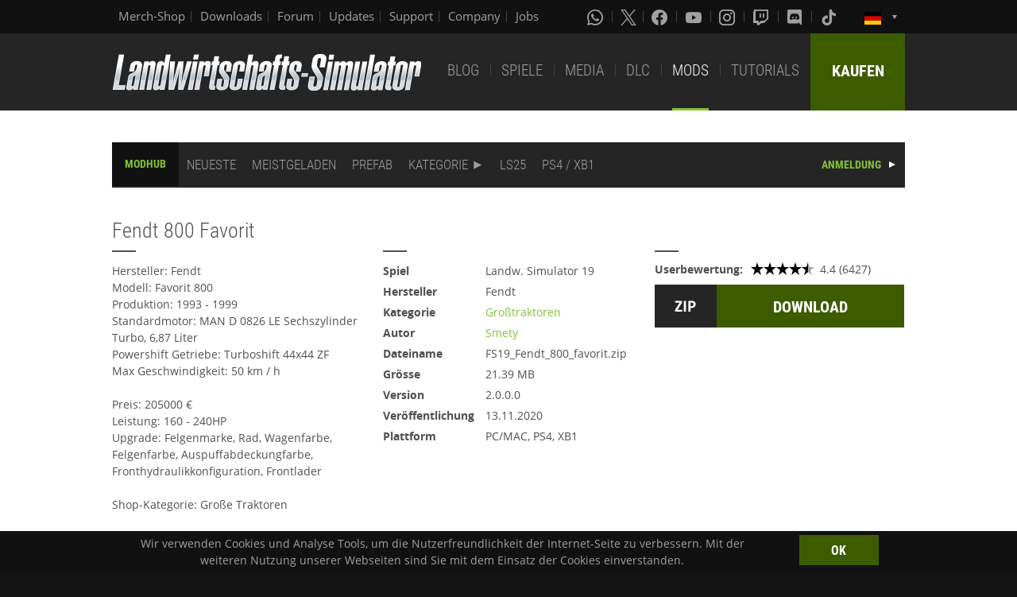

--- FILE ---
content_type: text/html; charset=UTF-8
request_url: https://www.farming-simulator.com/mod.php?lang=de&country=de&mod_id=142613&title=fs2019
body_size: 7425
content:
<!DOCTYPE html>
<html class="no-js" lang="de">
<head>
    <meta charset="utf-8">
    <meta name="viewport" content="width=device-width">
    <meta name="description" content="Welcome to the official website of Farming Simulator, the #1 farming simulation game by GIANTS Software.">
    <meta name="keywords" content="farming simulator, landwirtschafts simulator, farming, landwirtschafts, landwirtschaft, game, app, pc, mac, ps4, xbox one, nintendo switch, vita, nintendo 3ds, iPhone, iPad, android, kindle, agriculture, windows phone, multiplayer, mods, giants software">
        <meta property="og:title" content="Fendt 800 Favorit | ModHub | Landwirtschafts-Simulator">
    <meta property="og:type" content="website">
    <meta property="og:image" content="/img/content/facebookOG/og_base.jpg">
    <meta property="og:url" content="https://www.farming-simulator.com/mod.php?lang=de&country=de&mod_id=142613&title=fs2019">
    <meta property="og:description" content="Fendt 800 Favorit | ModHub | Landwirtschafts-Simulator">
    <meta property="og:site_name" content="Landwirtschafts-Simulator">

            <meta name="apple-itunes-app" content="app-id=6444400410>" />

    <link rel="shortcut icon" href="/img/page/favicon.ico" type="image/x-icon">
    <link rel="apple-touch-icon" href="/img/page/apple-touch/apple-touch-icon.png">
    <link rel="apple-touch-icon" sizes="57x57" href="/img/page/apple-touch/apple-touch-icon-57x57.png">
    <link rel="apple-touch-icon" sizes="72x72" href="/img/page/apple-touch/apple-touch-icon-72x72.png">
    <link rel="apple-touch-icon" sizes="76x76" href="/img/page/apple-touch/apple-touch-icon-76x76.png">
    <link rel="apple-touch-icon" sizes="114x114" href="/img/page/apple-touch/apple-touch-icon-114x114.png">
    <link rel="apple-touch-icon" sizes="120x120" href="/img/page/apple-touch/apple-touch-icon-120x120.png">
    <link rel="apple-touch-icon" sizes="144x144" href="/img/page/apple-touch/apple-touch-icon-144x144.png">
    <link rel="apple-touch-icon" sizes="152x152" href="/img/page/apple-touch/apple-touch-icon-152x152.png">
    <title>Fendt 800 Favorit | ModHub | Landwirtschafts-Simulator</title>

    <link rel="stylesheet" href="/css/coreui-icons-brand.min.css?v=1905206285" async="true">
    <link rel="stylesheet" href="/css/icofont.min.css?v=3809342778" async="true">
    <link rel="stylesheet" href="/css/main.css?v=2680376899" async="true">

    
                <link rel="stylesheet" type="text/css" href="/css/menu.css?v=3704664866" media="screen"/>
    </head>
<body>
<div class="white-bg clearfix">
    <!--Start header-->
    <!-- header.Header start -->
    <header class="main-header" role="banner" data-module="sticky">
        <div class="header-bar clearfix">
            <div class="row column">

                <div class="top-bar-left">
                    <ul class="menu float-left">
                        <li>
                            <a href="https://www.amazon.de/stores/FarmingSimulator/page/9A9F1907-13EB-45C3-B236-F7049E3D1D8C?ref_=ast_bln&ingress=0&visitId=3d684a99-483f-4a42-a18e-5d476450e18f" target="_blank">
                                Merch-Shop                            </a>
                        </li>
                        <li>
                            <a href="https://eshop.giants-software.com/downloads.php" target="_blank">Downloads</a>
                        </li>
                        <li>
                            <a href="https://forum.giants-software.com/viewforum.php?f=615" target="_newFSForum">Forum</a>
                        </li>
                        <li>
                            <a href="/updates.php">Updates</a>
                        </li>
                        <li>
                            <a href="/support.php">Support</a>
                        </li>
                        <li>
                            <a href="https://www.giants-software.com/" target="_blank">Company</a>
                        </li>
                        <li>
                            <a href="https://www.giants-software.com/jobs.php" target="_blank">Jobs</a>
                        </li>
                    </ul>
                </div>
                <div class="top-bar-right">
                    <ul class="menu float-left">
                        <li>
                            <a target="_newWhatsapp" href="https://whatsapp.com/channel/0029Va7XvT0CHDyd5Spgqm0Q" aria-label="Whatsapp">
                                <i class="icon cib-whatsapp" aria-hidden="true"></i>
                            </a>
                        </li>
                        <li>
                            <a target="_newTwitter" href="https://twitter.com/farmingsim" aria-label="X (formerly Twitter)">
                                <svg class="icon cib-twitter-x" width="20" height="20" viewBox="0 0 1200 1227" xmlns="http://www.w3.org/2000/svg">
                                    <path d="M714.163 519.284L1160.89 0H1055.03L667.137 450.887L357.328 0H0L468.492 681.821L0 1226.37H105.866L515.491 750.218L842.672 1226.37H1200L714.137 519.284H714.163ZM569.165 687.828L521.697 619.934L144.011 79.6944H306.615L611.412 515.685L658.88 583.579L1055.08 1150.3H892.476L569.165 687.854V687.828Z"/>
                                </svg>
                            </a>
                        </li>
                        <li>
                            <a target="_newFacebook" href="https://www.facebook.com/giants.farming.simulator" aria-label="Facebook">
                                <i class="icon cib-facebook" aria-hidden="true"></i>
                            </a>
                        </li>
                        <li>
                            <a target="_newYoutube" href="https://www.youtube.com/giantssoftware" aria-label="Youtube">
                                <i class="icon cib-youtube" aria-hidden="true"></i>
                            </a>
                        </li>
                        <li>
                            <a target="_newInstagram" href="https://www.instagram.com/farmingsimulator/" aria-label="Instagram">
                                <i class="icon cib-instagram" aria-hidden="true"></i>
                            </a>
                        </li>
                        <li>
                            <a target="_newTwitch" href="https://www.twitch.tv/giantssoftwarede" aria-label="Twitch">
                                <i class="icon cib-twitch" aria-hidden="true"></i>
                            </a>
                        </li>
                        <li>
                            <a target="_newDiscord" href="https://discord.gg/giantssoftware" aria-label="Discord">
                                <i class="icon cib-discord" aria-hidden="true"></i>
                            </a>
                        </li>
                        <li>
                            <a target="_newTiktok" href="https://www.tiktok.com/@farmingsimulator" aria-label="Tiktok">
                                <i class="icon cib-tiktok" aria-hidden="true"></i>
                            </a>
                        </li>
                    </ul>
                                        <ul class="dropdown menu float-right">
                        <li class="is-dropdown-submenu-parent is-down-arrow menu-flags">
                            <a href="#">
                                <img src="/img/page/country_flags/de.png" alt="lang"></a>
                            <ul class="menu submenu is-dropdown-submenu first-sub vertical">
                                                            <li>
                                    <a href="?lang=en&amp;country=ar&amp;mod_id=142613">
                                    <!--a href="?lang=en&country=ar&mod_id=142613&title=fs2019&amp;mod_id=142613"-->
                                        <img style="border:1px solid #000;" src="/img/page/country_flags/ar.png" alt=""><span class="country">Argentina</span> <span>(en)</span>
                                    </a>
                                </li>
                                                            <li>
                                    <a href="?lang=en&amp;country=au&amp;mod_id=142613">
                                    <!--a href="?lang=en&country=au&mod_id=142613&title=fs2019&amp;mod_id=142613"-->
                                        <img style="border:1px solid #000;" src="/img/page/country_flags/au.png" alt=""><span class="country">Australia</span> <span>(en)</span>
                                    </a>
                                </li>
                                                            <li>
                                    <a href="?lang=de&amp;country=be&amp;mod_id=142613">
                                    <!--a href="?lang=de&country=be&mod_id=142613&title=fs2019&amp;mod_id=142613"-->
                                        <img style="border:1px solid #000;" src="/img/page/country_flags/be.png" alt=""><span class="country">Belgien</span> <span>(de)</span>
                                    </a>
                                </li>
                                                            <li>
                                    <a href="?lang=fr&amp;country=be&amp;mod_id=142613">
                                    <!--a href="?lang=fr&country=be&mod_id=142613&title=fs2019&amp;mod_id=142613"-->
                                        <img style="border:1px solid #000;" src="/img/page/country_flags/be.png" alt=""><span class="country">Belgique</span> <span>(fr)</span>
                                    </a>
                                </li>
                                                            <li>
                                    <a href="?lang=en&amp;country=be&amp;mod_id=142613">
                                    <!--a href="?lang=en&country=be&mod_id=142613&title=fs2019&amp;mod_id=142613"-->
                                        <img style="border:1px solid #000;" src="/img/page/country_flags/be.png" alt=""><span class="country">België</span> <span>(en)</span>
                                    </a>
                                </li>
                                                            <li>
                                    <a href="?lang=en&amp;country=br&amp;mod_id=142613">
                                    <!--a href="?lang=en&country=br&mod_id=142613&title=fs2019&amp;mod_id=142613"-->
                                        <img style="border:1px solid #000;" src="/img/page/country_flags/br.png" alt=""><span class="country">Brasil</span> <span>(en)</span>
                                    </a>
                                </li>
                                                            <li>
                                    <a href="?lang=en&amp;country=ca&amp;mod_id=142613">
                                    <!--a href="?lang=en&country=ca&mod_id=142613&title=fs2019&amp;mod_id=142613"-->
                                        <img style="border:1px solid #000;" src="/img/page/country_flags/ca.png" alt=""><span class="country">Canada</span> <span>(en)</span>
                                    </a>
                                </li>
                                                            <li>
                                    <a href="?lang=fr&amp;country=ca&amp;mod_id=142613">
                                    <!--a href="?lang=fr&country=ca&mod_id=142613&title=fs2019&amp;mod_id=142613"-->
                                        <img style="border:1px solid #000;" src="/img/page/country_flags/ca.png" alt=""><span class="country">Canada</span> <span>(fr)</span>
                                    </a>
                                </li>
                                                            <li>
                                    <a href="?lang=en&amp;country=cz&amp;mod_id=142613">
                                    <!--a href="?lang=en&country=cz&mod_id=142613&title=fs2019&amp;mod_id=142613"-->
                                        <img style="border:1px solid #000;" src="/img/page/country_flags/cz.png" alt=""><span class="country">Česko</span> <span>(en)</span>
                                    </a>
                                </li>
                                                            <li>
                                    <a href="?lang=en&amp;country=cl&amp;mod_id=142613">
                                    <!--a href="?lang=en&country=cl&mod_id=142613&title=fs2019&amp;mod_id=142613"-->
                                        <img style="border:1px solid #000;" src="/img/page/country_flags/cl.png" alt=""><span class="country">Chile</span> <span>(en)</span>
                                    </a>
                                </li>
                                                            <li>
                                    <a href="?lang=en&amp;country=dk&amp;mod_id=142613">
                                    <!--a href="?lang=en&country=dk&mod_id=142613&title=fs2019&amp;mod_id=142613"-->
                                        <img style="border:1px solid #000;" src="/img/page/country_flags/dk.png" alt=""><span class="country">Danmark</span> <span>(en)</span>
                                    </a>
                                </li>
                                                            <li>
                                    <a href="?lang=de&amp;country=de&amp;mod_id=142613">
                                    <!--a href="?lang=de&country=de&mod_id=142613&title=fs2019&amp;mod_id=142613"-->
                                        <img style="border:1px solid #000;" src="/img/page/country_flags/de.png" alt=""><span class="country">Deutschland</span> <span>(de)</span>
                                    </a>
                                </li>
                                                            <li>
                                    <a href="?lang=en&amp;country=es&amp;mod_id=142613">
                                    <!--a href="?lang=en&country=es&mod_id=142613&title=fs2019&amp;mod_id=142613"-->
                                        <img style="border:1px solid #000;" src="/img/page/country_flags/es.png" alt=""><span class="country">España</span> <span>(en)</span>
                                    </a>
                                </li>
                                                            <li>
                                    <a href="?lang=fr&amp;country=fr&amp;mod_id=142613">
                                    <!--a href="?lang=fr&country=fr&mod_id=142613&title=fs2019&amp;mod_id=142613"-->
                                        <img style="border:1px solid #000;" src="/img/page/country_flags/fr.png" alt=""><span class="country">France</span> <span>(fr)</span>
                                    </a>
                                </li>
                                                            <li>
                                    <a href="?lang=en&amp;country=hr&amp;mod_id=142613">
                                    <!--a href="?lang=en&country=hr&mod_id=142613&title=fs2019&amp;mod_id=142613"-->
                                        <img style="border:1px solid #000;" src="/img/page/country_flags/hr.png" alt=""><span class="country">Hrvatska</span> <span>(en)</span>
                                    </a>
                                </li>
                                                            <li>
                                    <a href="?lang=en&amp;country=ie&amp;mod_id=142613">
                                    <!--a href="?lang=en&country=ie&mod_id=142613&title=fs2019&amp;mod_id=142613"-->
                                        <img style="border:1px solid #000;" src="/img/page/country_flags/ie.png" alt=""><span class="country">Ireland</span> <span>(en)</span>
                                    </a>
                                </li>
                                                            <li>
                                    <a href="?lang=en&amp;country=it&amp;mod_id=142613">
                                    <!--a href="?lang=en&country=it&mod_id=142613&title=fs2019&amp;mod_id=142613"-->
                                        <img style="border:1px solid #000;" src="/img/page/country_flags/it.png" alt=""><span class="country">Italia</span> <span>(en)</span>
                                    </a>
                                </li>
                                                            <li>
                                    <a href="?lang=en&amp;country=hu&amp;mod_id=142613">
                                    <!--a href="?lang=en&country=hu&mod_id=142613&title=fs2019&amp;mod_id=142613"-->
                                        <img style="border:1px solid #000;" src="/img/page/country_flags/hu.png" alt=""><span class="country">Magyarország</span> <span>(en)</span>
                                    </a>
                                </li>
                                                            <li>
                                    <a href="?lang=en&amp;country=nl&amp;mod_id=142613">
                                    <!--a href="?lang=en&country=nl&mod_id=142613&title=fs2019&amp;mod_id=142613"-->
                                        <img style="border:1px solid #000;" src="/img/page/country_flags/nl.png" alt=""><span class="country">Nederland</span> <span>(en)</span>
                                    </a>
                                </li>
                                                            <li>
                                    <a href="?lang=en&amp;country=no&amp;mod_id=142613">
                                    <!--a href="?lang=en&country=no&mod_id=142613&title=fs2019&amp;mod_id=142613"-->
                                        <img style="border:1px solid #000;" src="/img/page/country_flags/no.png" alt=""><span class="country">Norge</span> <span>(en)</span>
                                    </a>
                                </li>
                                                            <li>
                                    <a href="?lang=de&amp;country=at&amp;mod_id=142613">
                                    <!--a href="?lang=de&country=at&mod_id=142613&title=fs2019&amp;mod_id=142613"-->
                                        <img style="border:1px solid #000;" src="/img/page/country_flags/at.png" alt=""><span class="country">Österreich</span> <span>(de)</span>
                                    </a>
                                </li>
                                                            <li>
                                    <a href="?lang=pl&amp;country=pl&amp;mod_id=142613">
                                    <!--a href="?lang=pl&country=pl&mod_id=142613&title=fs2019&amp;mod_id=142613"-->
                                        <img style="border:1px solid #000;" src="/img/page/country_flags/pl.png" alt=""><span class="country">Polska</span> <span>(pl)</span>
                                    </a>
                                </li>
                                                            <li>
                                    <a href="?lang=en&amp;country=pt&amp;mod_id=142613">
                                    <!--a href="?lang=en&country=pt&mod_id=142613&title=fs2019&amp;mod_id=142613"-->
                                        <img style="border:1px solid #000;" src="/img/page/country_flags/pt.png" alt=""><span class="country">Portugal</span> <span>(en)</span>
                                    </a>
                                </li>
                                                            <li>
                                    <a href="?lang=en&amp;country=ro&amp;mod_id=142613">
                                    <!--a href="?lang=en&country=ro&mod_id=142613&title=fs2019&amp;mod_id=142613"-->
                                        <img style="border:1px solid #000;" src="/img/page/country_flags/ro.png" alt=""><span class="country">România</span> <span>(en)</span>
                                    </a>
                                </li>
                                                            <li>
                                    <a href="?lang=de&amp;country=ch&amp;mod_id=142613">
                                    <!--a href="?lang=de&country=ch&mod_id=142613&title=fs2019&amp;mod_id=142613"-->
                                        <img style="border:1px solid #000;" src="/img/page/country_flags/ch.png" alt=""><span class="country">Schweiz</span> <span>(de)</span>
                                    </a>
                                </li>
                                                            <li>
                                    <a href="?lang=en&amp;country=si&amp;mod_id=142613">
                                    <!--a href="?lang=en&country=si&mod_id=142613&title=fs2019&amp;mod_id=142613"-->
                                        <img style="border:1px solid #000;" src="/img/page/country_flags/si.png" alt=""><span class="country">Slovenija</span> <span>(en)</span>
                                    </a>
                                </li>
                                                            <li>
                                    <a href="?lang=en&amp;country=sk&amp;mod_id=142613">
                                    <!--a href="?lang=en&country=sk&mod_id=142613&title=fs2019&amp;mod_id=142613"-->
                                        <img style="border:1px solid #000;" src="/img/page/country_flags/sk.png" alt=""><span class="country">Slovensko</span> <span>(en)</span>
                                    </a>
                                </li>
                                                            <li>
                                    <a href="?lang=en&amp;country=za&amp;mod_id=142613">
                                    <!--a href="?lang=en&country=za&mod_id=142613&title=fs2019&amp;mod_id=142613"-->
                                        <img style="border:1px solid #000;" src="/img/page/country_flags/za.png" alt=""><span class="country">South Africa</span> <span>(en)</span>
                                    </a>
                                </li>
                                                            <li>
                                    <a href="?lang=en&amp;country=rs&amp;mod_id=142613">
                                    <!--a href="?lang=en&country=rs&mod_id=142613&title=fs2019&amp;mod_id=142613"-->
                                        <img style="border:1px solid #000;" src="/img/page/country_flags/rs.png" alt=""><span class="country">Srbija</span> <span>(en)</span>
                                    </a>
                                </li>
                                                            <li>
                                    <a href="?lang=fr&amp;country=ch&amp;mod_id=142613">
                                    <!--a href="?lang=fr&country=ch&mod_id=142613&title=fs2019&amp;mod_id=142613"-->
                                        <img style="border:1px solid #000;" src="/img/page/country_flags/ch.png" alt=""><span class="country">Suisse</span> <span>(fr)</span>
                                    </a>
                                </li>
                                                            <li>
                                    <a href="?lang=en&amp;country=fi&amp;mod_id=142613">
                                    <!--a href="?lang=en&country=fi&mod_id=142613&title=fs2019&amp;mod_id=142613"-->
                                        <img style="border:1px solid #000;" src="/img/page/country_flags/fi.png" alt=""><span class="country">Suomi</span> <span>(en)</span>
                                    </a>
                                </li>
                                                            <li>
                                    <a href="?lang=en&amp;country=se&amp;mod_id=142613">
                                    <!--a href="?lang=en&country=se&mod_id=142613&title=fs2019&amp;mod_id=142613"-->
                                        <img style="border:1px solid #000;" src="/img/page/country_flags/se.png" alt=""><span class="country">Sverige</span> <span>(en)</span>
                                    </a>
                                </li>
                                                            <li>
                                    <a href="?lang=en&amp;country=ch&amp;mod_id=142613">
                                    <!--a href="?lang=en&country=ch&mod_id=142613&title=fs2019&amp;mod_id=142613"-->
                                        <img style="border:1px solid #000;" src="/img/page/country_flags/ch.png" alt=""><span class="country">Svizzera</span> <span>(en)</span>
                                    </a>
                                </li>
                                                            <li>
                                    <a href="?lang=en&amp;country=gb&amp;mod_id=142613">
                                    <!--a href="?lang=en&country=gb&mod_id=142613&title=fs2019&amp;mod_id=142613"-->
                                        <img style="border:1px solid #000;" src="/img/page/country_flags/gb.png" alt=""><span class="country">United Kingdom</span> <span>(en)</span>
                                    </a>
                                </li>
                                                            <li>
                                    <a href="?lang=en&amp;country=us&amp;mod_id=142613">
                                    <!--a href="?lang=en&country=us&mod_id=142613&title=fs2019&amp;mod_id=142613"-->
                                        <img style="border:1px solid #000;" src="/img/page/country_flags/us.png" alt=""><span class="country">United States</span> <span>(en)</span>
                                    </a>
                                </li>
                                                            <li>
                                    <a href="?lang=en&amp;country=ru&amp;mod_id=142613">
                                    <!--a href="?lang=en&country=ru&mod_id=142613&title=fs2019&amp;mod_id=142613"-->
                                        <img style="border:1px solid #000;" src="/img/page/country_flags/ru.png" alt=""><span class="country">Россия</span> <span>(en)</span>
                                    </a>
                                </li>
                                                            <li>
                                    <a href="?lang=en&amp;country=ua&amp;mod_id=142613">
                                    <!--a href="?lang=en&country=ua&mod_id=142613&title=fs2019&amp;mod_id=142613"-->
                                        <img style="border:1px solid #000;" src="/img/page/country_flags/ua.png" alt=""><span class="country">Україна</span> <span>(en)</span>
                                    </a>
                                </li>
                                                            <li>
                                    <a href="?lang=en&amp;country=jp&amp;mod_id=142613">
                                    <!--a href="?lang=en&country=jp&mod_id=142613&title=fs2019&amp;mod_id=142613"-->
                                        <img style="border:1px solid #000;" src="/img/page/country_flags/jp.png" alt=""><span class="country">日本</span> <span>(en)</span>
                                    </a>
                                </li>
                                                        </ul>
                        </li>
                    </ul>
                </div>
            </div>
        </div>
        <div class="top-bar">
            <div class="row column">
                <div class="top-bar-left">
                    <a href="/index.php" class="logo float-left">
                        <img src="/img/page/logo-main_de.png" alt="Farming Simulator Logo"></a>
                </div>
                <div class="top-bar-right">
                    <ul class="menu float-left">
                        <li>
                            <a  href="/news.php">BLOG</a>
                        </li>
                        <li>
                            <a  href="/about.php">SPIELE</a>
                        </li>
                        <li>
                            <a   href="/media.php">MEDIA</a>
                        </li>
                        <li>
                            <a   href="/dlc.php">DLC</a>
                        </li>
                        <li>
                            <a class="active" href="/mods.php">MODS</a>
                        </li>
                        <li>
                            <a  href="/newsArticle.php?news_id=280">TUTORIALS</a>
                        </li>
                    </ul>
                    <a href="/buy-now.php" class="button button--buy-now float-right">KAUFEN</a>
                </div>
            </div>
        </div>
    </header>
    <!-- /Header -->
    <!--End header-->
<div class="box-space">
    <div class="row column">
        <div class="nav">
    <nav>
        <ul class="menu2 menu-bar">
            <li>
                <h3 class="nav-title"><a href="mods.php">MODHUB</a></h3>
            </li>
            <li class="">
                <a class="menu-link" href="mods.php?title=fs2019&amp;filter=latest&amp;page=0">NEUESTE</a>
            </li>
            <li class="">
                <a class="menu-link" href="mods.php?title=fs2019&amp;filter=mostDownloaded&amp;page=0">MEISTGELADEN</a>
            </li>
            <li class="">
                <a class="menu-link" href="mods.php?title=fs2019&amp;filter=prefab&amp;page=0">PREFAB</a>
            </li>

            <li class="">
                <a class="menu-link menu-submenu" href="javascript:void(0);">KATEGORIE</a>
                <ul class="menu-dropdown large">
                                                    <li class="">
                                    <a class="menu-link" href="mods.php?title=fs2019&amp;filter=object&amp;page=0">Objekt</a>
                                </li>
                                                                <li class="">
                                    <a class="menu-link" href="mods.php?title=fs2019&amp;filter=map&amp;page=0">Karte</a>
                                </li>
                                                                <li class="">
                                    <a class="menu-link" href="mods.php?title=fs2019&amp;filter=package&amp;page=0">Paket</a>
                                </li>
                                                                <li class="">
                                    <a class="menu-link" href="mods.php?title=fs2019&amp;filter=tractorsS&amp;page=0">Kompakttraktoren</a>
                                </li>
                                                                <li class="">
                                    <a class="menu-link" href="mods.php?title=fs2019&amp;filter=tractorsM&amp;page=0">Mittelgroße Traktoren</a>
                                </li>
                                                                <li class="">
                                    <a class="menu-link" href="mods.php?title=fs2019&amp;filter=tractorsL&amp;page=0">Großtraktoren</a>
                                </li>
                                                                <li class="">
                                    <a class="menu-link" href="mods.php?title=fs2019&amp;filter=trucks&amp;page=0">LKW</a>
                                </li>
                                                                <li class="">
                                    <a class="menu-link" href="mods.php?title=fs2019&amp;filter=harvesters&amp;page=0">Mähdrescher</a>
                                </li>
                                                                <li class="">
                                    <a class="menu-link" href="mods.php?title=fs2019&amp;filter=forageHarvesters&amp;page=0">Feldhäcksler</a>
                                </li>
                                                                <li class="">
                                    <a class="menu-link" href="mods.php?title=fs2019&amp;filter=potatoHarvesting&amp;page=0">Kartoffeltechnik</a>
                                </li>
                                                                <li class="">
                                    <a class="menu-link" href="mods.php?title=fs2019&amp;filter=beetHarvesting&amp;page=0">Rübentechnik</a>
                                </li>
                                                                <li class="">
                                    <a class="menu-link" href="mods.php?title=fs2019&amp;filter=sugarcaneHarvesting&amp;page=0">Zuckerrohrtechnik</a>
                                </li>
                                                                <li class="">
                                    <a class="menu-link" href="mods.php?title=fs2019&amp;filter=cottonHarvesting&amp;page=0">Baumwolltechnik</a>
                                </li>
                                                                <li class="">
                                    <a class="menu-link" href="mods.php?title=fs2019&amp;filter=wood&amp;page=0">Forstmaschinen</a>
                                </li>
                                                                <li class="">
                                    <a class="menu-link" href="mods.php?title=fs2019&amp;filter=frontLoader&amp;page=0">Frontlader</a>
                                </li>
                                                                <li class="">
                                    <a class="menu-link" href="mods.php?title=fs2019&amp;filter=wheelLoader&amp;page=0">Radlader</a>
                                </li>
                                                                <li class="">
                                    <a class="menu-link" href="mods.php?title=fs2019&amp;filter=teleLoader&amp;page=0">Teleskoplader</a>
                                </li>
                                                                <li class="">
                                    <a class="menu-link" href="mods.php?title=fs2019&amp;filter=skidSteer&amp;page=0">Kompaktlader</a>
                                </li>
                                                                <li class="">
                                    <a class="menu-link" href="mods.php?title=fs2019&amp;filter=cars&amp;page=0">Autos</a>
                                </li>
                                                                <li class="">
                                    <a class="menu-link" href="mods.php?title=fs2019&amp;filter=trailers&amp;page=0">Anhänger</a>
                                </li>
                                                                <li class="">
                                    <a class="menu-link" href="mods.php?title=fs2019&amp;filter=augerWagons&amp;page=0">Überladewagen</a>
                                </li>
                                                                <li class="">
                                    <a class="menu-link" href="mods.php?title=fs2019&amp;filter=plows&amp;page=0">Pflüge</a>
                                </li>
                                                                <li class="">
                                    <a class="menu-link" href="mods.php?title=fs2019&amp;filter=cultivators&amp;page=0">Grubber</a>
                                </li>
                                                                <li class="">
                                    <a class="menu-link" href="mods.php?title=fs2019&amp;filter=discHarrows&amp;page=0">Scheibeneggen</a>
                                </li>
                                                                <li class="">
                                    <a class="menu-link" href="mods.php?title=fs2019&amp;filter=powerHarrows&amp;page=0">Kreiseleggen</a>
                                </li>
                                                                <li class="">
                                    <a class="menu-link" href="mods.php?title=fs2019&amp;filter=subsoilers&amp;page=0">Tiefenlockerer</a>
                                </li>
                                                                <li class="">
                                    <a class="menu-link" href="mods.php?title=fs2019&amp;filter=seeders&amp;page=0">Sätechnik</a>
                                </li>
                                                                <li class="">
                                    <a class="menu-link" href="mods.php?title=fs2019&amp;filter=planters&amp;page=0">Einzelkorn Sätechnik</a>
                                </li>
                                                                <li class="">
                                    <a class="menu-link" href="mods.php?title=fs2019&amp;filter=sprayer&amp;page=0">Pflanzenschutz</a>
                                </li>
                                                                <li class="">
                                    <a class="menu-link" href="mods.php?title=fs2019&amp;filter=fertilizerSpreaders&amp;page=0">Düngetechnik</a>
                                </li>
                                                                <li class="">
                                    <a class="menu-link" href="mods.php?title=fs2019&amp;filter=manureSpreaders&amp;page=0">Miststreuer</a>
                                </li>
                                                                <li class="">
                                    <a class="menu-link" href="mods.php?title=fs2019&amp;filter=slurryTanks&amp;page=0">Güllefässer</a>
                                </li>
                                                                <li class="">
                                    <a class="menu-link" href="mods.php?title=fs2019&amp;filter=weeders&amp;page=0">Striegel</a>
                                </li>
                                                                <li class="">
                                    <a class="menu-link" href="mods.php?title=fs2019&amp;filter=mowers&amp;page=0">Mähtechnik</a>
                                </li>
                                                                <li class="">
                                    <a class="menu-link" href="mods.php?title=fs2019&amp;filter=tedders&amp;page=0">Zetter</a>
                                </li>
                                                                <li class="">
                                    <a class="menu-link" href="mods.php?title=fs2019&amp;filter=windrowers&amp;page=0">Schwader</a>
                                </li>
                                                                <li class="">
                                    <a class="menu-link" href="mods.php?title=fs2019&amp;filter=loaderWagons&amp;page=0">Ladewagen</a>
                                </li>
                                                                <li class="">
                                    <a class="menu-link" href="mods.php?title=fs2019&amp;filter=baling&amp;page=0">Ballentechnik</a>
                                </li>
                                                                <li class="">
                                    <a class="menu-link" href="mods.php?title=fs2019&amp;filter=chainsaws&amp;page=0">Kettensägen</a>
                                </li>
                                                                <li class="">
                                    <a class="menu-link" href="mods.php?title=fs2019&amp;filter=animals&amp;page=0">Fütterungstechnik</a>
                                </li>
                                                                <li class="">
                                    <a class="menu-link" href="mods.php?title=fs2019&amp;filter=animalTransport&amp;page=0">Tiertransport</a>
                                </li>
                                                                <li class="">
                                    <a class="menu-link" href="mods.php?title=fs2019&amp;filter=leveler&amp;page=0">Schiebeschilder</a>
                                </li>
                                                                <li class="">
                                    <a class="menu-link" href="mods.php?title=fs2019&amp;filter=dollys&amp;page=0">Dollys</a>
                                </li>
                                                                <li class="">
                                    <a class="menu-link" href="mods.php?title=fs2019&amp;filter=lowloaders&amp;page=0">Tieflader</a>
                                </li>
                                                                <li class="">
                                    <a class="menu-link" href="mods.php?title=fs2019&amp;filter=cutterTrailers&amp;page=0">Schneidwerkswagen</a>
                                </li>
                                                                <li class="">
                                    <a class="menu-link" href="mods.php?title=fs2019&amp;filter=weights&amp;page=0">Gewichte</a>
                                </li>
                                                                <li class="">
                                    <a class="menu-link" href="mods.php?title=fs2019&amp;filter=belts&amp;page=0">Förderbandsystem</a>
                                </li>
                                                                <li class="">
                                    <a class="menu-link" href="mods.php?title=fs2019&amp;filter=misc&amp;page=0">Diverses</a>
                                </li>
                                                                <li class="">
                                    <a class="menu-link" href="mods.php?title=fs2019&amp;filter=farm_building&amp;page=0">Hofgebäude</a>
                                </li>
                                                                <li class="">
                                    <a class="menu-link" href="mods.php?title=fs2019&amp;filter=gameplay&amp;page=0">Gameplay</a>
                                </li>
                                                </ul>
            </li>

                            <li>
                    <a class="menu-link" href="mods.php?title=fs2025&amp;page=0">LS25</a>
                </li>
            
                            <li class="">
                    <a class="menu-link" href="mods.php?title=fs2019&amp;filter=console&amp;page=0">PS4 / XB1</a>
                </li>
                                    <li class="menu-align-right">
                <span><a href="https://modhub.giants-software.com/main.php" class="mods-login">ANMELDUNG</a></span>
            </li>
        </ul>
    </nav>
</div>    </div>
    <br>
    
    <div class="row box-mods-item-info">
        <h2 class="column title-label">Fendt 800 Favorit</h2>
        <div class="medium-12 large-4 columns">
            <div class="top-line">
                Hersteller: Fendt<br />
Modell: Favorit 800<br />
Produktion: 1993 - 1999<br />
Standardmotor: MAN D 0826 LE Sechszylinder Turbo, 6,87 Liter<br />
Powershift Getriebe: Turboshift 44x44 ZF<br />
Max Geschwindigkeit: 50 km / h<br />
<br />
Preis: 205000 €<br />
Leistung: 160 - 240HP<br />
Upgrade: Felgenmarke, Rad, Wagenfarbe, Felgenfarbe, Auspuffabdeckungfarbe, Fronthydraulikkonfiguration, Frontlader<br />
<br />
Shop-Kategorie: Große Traktoren<br />
<br />
Änderungsprotokoll 1.1.0.0<br />
- Waldversion<br />
- Motorhaube gefixt<br />
<br />
Änderungsprotokoll 2.0.0.0<br />
- neue Sounds<br />
- Texturen verbessert<br />
- neue Reifenkonfigurationen<br />
<br />
Mod unterstützt : Simple IC, Guidance Steering (Nur PC)
            </div>
        </div>
        <div class="medium-6 large-4 columns">
            <div class="top-line">
                <div class="table table-game-info">
                    <div class="table-row">
                        <div class="table-cell"><b>Spiel</b></div>
                        <div class="table-cell">Landw. Simulator 19</div>
                    </div>
                    <div class="table-row">
                        <div class="table-cell"><b>Hersteller</b></div>
                        <div class="table-cell">Fendt</div>
                    </div>
                    <div class="table-row">
                        <div class="table-cell"><b>Kategorie</b></div>
                        <div class="table-cell"><a href="mods.php?title=fs2019&filter=tractorsL&page=0">Großtraktoren</a></div>
                    </div><div class="table-row">
                        <div class="table-cell"><b>Autor</b></div>
                        <div class="table-cell"><a href="mods.php?title=fs2019&filter=org&org_id=59901&page=0">Smety</a></div>
                    </div>
                    <div class="table-row">
                        <div class="table-cell"><b>Dateiname</b></div>
                        <div class="table-cell">FS19_Fendt_800_favorit.zip</div>
                    </div>
                    <div class="table-row">
                        <div class="table-cell"><b>Grösse</b></div>
                        <div class="table-cell">21.39 MB</div>
                    </div>
                    <div class="table-row">
                        <div class="table-cell"><b>Version</b></div>
                        <div class="table-cell">2.0.0.0</div>
                    </div>
                    <div class="table-row">
                        <div class="table-cell"><b>Veröffentlichung</b></div>
                        <div class="table-cell">13.11.2020</div>
                    </div>
                    <div class="table-row">
                        <div class="table-cell"><b>Plattform</b></div>
                        <div class="table-cell">PC/MAC, PS4, XB1</div>
                    </div>
                </div>
            </div>
        </div>
        <div class="medium-6 large-4 columns">
            <div class="top-line">
                <div class="mod-user-rating clearfix">
                
                    <div class="mod-user-rating__title float-left"><b>Userbewertung:</b></div>
                    <div class="mods-rating clearfix float-left">
<span class="icon-star"></span>
<span class="icon-star"></span>
<span class="icon-star"></span>
<span class="icon-star"></span>
<span class="icon-star half"></span>
</div>
        <div class="mod-item__rating-num float-left">4.4&nbsp;(6427)
</div>
                    
                </div>
                
                <div class="download-box">
                    <div class="table download-box__table">
                        <div class="table-cell download-box__plt">
                                <img src="/img/page/dl-zip.png">
                        </div>
                        <div class="table-cell">
                            <a href="https://cdn25.giants-software.com/modHub/storage/00142613/FS19_Fendt_800_favorit.zip" class="button button-buy button-middle button-no-margin expanded">DOWNLOAD</a>
                        </div>
                    </div>
                </div>
            </div>
        </div></div>
    
    <div class="row column">
        <hr>
        <h2 class="title-base fz26 mt0">Screenshots</h2>
        <div id="galleryDlc" class="gallery-dlc fs-flickity-slider">
            
        <div class="gallery-cell">
            <img src="https://cdn32.giants-software.com/modHub/storage/00142613/screenshot0.jpg" style="width:1024px;">
        </div>
        <div class="gallery-cell">
            <img src="https://cdn32.giants-software.com/modHub/storage/00142613/screenshot1.jpg" style="width:1024px;">
        </div>
        <div class="gallery-cell">
            <img src="https://cdn32.giants-software.com/modHub/storage/00142613/screenshot2.jpg" style="width:1024px;">
        </div>
        <div class="gallery-cell">
            <img src="https://cdn32.giants-software.com/modHub/storage/00142613/screenshot3.jpg" style="width:1024px;">
        </div>
        <div class="gallery-cell">
            <img src="https://cdn32.giants-software.com/modHub/storage/00142613/screenshot4.jpg" style="width:1024px;">
        </div>
        <div class="gallery-cell">
            <img src="https://cdn32.giants-software.com/modHub/storage/00142613/screenshot5.jpg" style="width:1024px;">
        </div>
        </div>
    </div>
    <br>
    <div class="row column">
		<hr>
        <div class="mods-footer-desc text-center">Alle nutzergenerierten Inhalte auf dem ModHub sind Eigentum des jeweiligen Urhebers. GIANTS Software sowie unsere Co-Publisher/Distributoren sind nicht verantwortlich für diese nutzergenerierten Inhalte oder für Schäden, die sie an Ihrem Spiel verursachen können. Falls sie denken, dass ein nutzergenerierter Inhalt ohne ihre Einwilligung auf ModHub angeboten wird, bitten wir sie uns zu kontaktieren.  <br> <script type="text/javascript">
var borbarad = unescape('%67%69%61%6e%74%73%2d%73%6f%66%74%77%61%72%65');
var rohal = unescape('%61%62%75%73%65');
var gubal = unescape('%63%6f%6d');
document.write('<a href="mailto'+':'+rohal+'@'+borbarad+'.'+gubal+'">')
document.write(rohal+'@'+borbarad+'.'+gubal+'</a>');
</script>
</div>
    </div></div>

<section class="social-box">
    <div class="row column">
        <h2 class="title-base">Social Media</h2>
    </div>
    <div class="row">
        <div class="medium-6 columns">
            <ul class="menu menu-social-box">
                <li>
                    <a href="https://twitter.com/farmingsim" target="_newTwitter">
                        <div class="table">
                            <div class="table-cell">
                                <img src="/img/page/icon-sm-x.png" style="width:44px;" alt="X (formerly Twitter)">
                            </div>
                        </div>
                    </a>
                </li>
                <li>
                    <a href="https://www.facebook.com/giants.farming.simulator" target="_newFacebook">
                        <div class="table">
                            <div class="table-cell">
                                <img src="/img/page/icon-sm-facebook.png" style="width:44px;" alt="Facebook">
                            </div>
                        </div>
                    </a>
                </li>
                <li>
                    <a href="https://www.youtube.com/giantssoftware" target="_newYoutube">
                        <div class="table">
                            <div class="table-cell">
                                <img src="/img/page/icon-sm-youtube.png" style="width:44px;" alt="Youtube">
                            </div>
                        </div>
                    </a>
                </li>
                <li>
                    <a href="https://www.instagram.com/farmingsimulator/" target="_newInstagram">
                        <div class="table">
                            <div class="table-cell">
                                <img src="/img/page/icon-sm-instagram.png" style="width:44px;" alt="Instagram">
                            </div>
                        </div>
                    </a>
                </li>
                <li>
                    <a href="https://www.twitch.tv/giantssoftwarede" target="_newTwitch">
                        <div class="table">
                            <div class="table-cell">
                                <img src="/img/page/icon-sm-twitch.png" style="width:44px;" alt="Twitch">
                            </div>
                        </div>
                    </a>
                </li>
                <li>
                    <a href="https://discord.gg/giantssoftware" target="_newDiscord">
                        <div class="table">
                            <div class="table-cell">
                                <img src="/img/page/icon-sm-discord.png" style="width:44px;" alt="Discord">
                            </div>
                        </div>
                    </a>
                </li>
                <li>
                    <a href="https://whatsapp.com/channel/0029Va7XvT0CHDyd5Spgqm0Q" target="_newWhatsapp">
                        <div class="table">
                            <div class="table-cell">
                                <img src="/img/page/icon-sm-whatsapp.png" style="width:44px;" alt="Whatsapp">
                            </div>
                        </div>
                    </a>
                </li>
                <li>
                    <a href="https://www.tiktok.com/@farmingsimulator" target="_newTikTok">
                        <div class="table">
                            <div class="table-cell">
                                <img src="/img/page/icon-sm-tiktok.png" style="width:44px;" alt="Tiktok">
                            </div>
                        </div>
                    </a>
                </li>
            </ul>
        </div>
        <div class="medium-6 columns">
            <div class="social-box__twitt text-center">
                <div>
                    <a href="https://twitter.com/farmingsim" target="_newTwitter"><img src="/img/page/icon-sm-x.png" style="width:44px;" alt="X (formerly Twitter)"></a>
                </div>
                <p>🧑‍🌾 Mod creator Argsy Gaming hosted a Barnyard MeetUp in New Zealand as part of our new Cultivator Program. 🚜
On October 18th, local Farming Simulator fans came together to meet, play, and have fun. 💚

Check out the recap! 👇
🔗 <a target="_blank" href="https://t.co/bSpstYEWBb">https://t.co/bSpstYEWBb</a> <a target="_blank" href="https://t.co/0uVyAmUejC">https://t.co/0uVyAmUejC</a></p>
            </div>
        </div>
    </div>
</section>

<div class="partners clearfix text-center">
    <div class="row">
        <div class="columns">
            <div class="table">
                <div class="table-cell"><img src="/img/page/partner-windows.png" alt="Windows"></div>
            </div>
        </div>
        <div class="columns">
            <div class="table">
                <div class="table-cell"><img src="/img/page/partner-mac.png" alt="Mac"></div>
            </div>
        </div>
        <div class="columns">
            <div class="table">
                <div class="table-cell"><a href="https://www.playstation.com/" target="_newPlaystation"><img src="/img/page/partner-playstation.png" alt="PlayStation"></a></div>
            </div>
        </div>
        <div class="columns">
            <div class="table">
                <div class="table-cell"><a href="https://www.xbox.com/" target="_newXbox"><img src="/img/page/partner-xbox.png" alt="Xbox"></a></div>
            </div>
        </div>
        <div class="columns">
            <div class="table">
                <div class="table-cell"><a href="https://www.logitechg.com/" target="_newLogitechg"><img src="/img/page/partner-logitech.png" alt="Logitech"></a></div>
            </div>
        </div>
        <div class="columns">
            <div class="table">
                <div class="table-cell"><a href="https://hori.co.uk/" target="_newHori"><img src="/img/page/partner-hori.png" alt="Hori"></a></div>
            </div>
        </div>
        <div class="columns">
            <div class="table">
                <div class="table-cell"><a href="https://www.thrustmaster.com/" target="_newThrustmaster"><img src="/img/page/partner-thrustmasterShort.png" alt="Thrustmaster"></a></div>
            </div>
        </div>
    </div>
</div>
<!-- Footer -->
<footer class="main-footer clearfix">
        <div class="row">
            <div class="medium-12 columns">
                <div class="copyright">
                    <a href="https://giants-software.com" target="_newGiantsSoftware"><img class="copyright__logo" src="/img/page/logo-giants.png" alt="GIANTS Logo"></a>
                    <div>
                        <div class="footer-links">
                            <a href="/privacyPolicy.php">DATENSCHUTZERKLÄRUNG</a><span> | </span>
                            <a href="/termsAndConditions.php">NUTZUNGSBEDINGUNGEN</a><span> | </span>
                            <a href="/imprint.php">IMPRESSUM</a><span> | </span>
                            <a href="https://press.giants-software.com/?lang=de">PRESSE</a>
                        </div>
                        <div class="footer-legal">
                            &copy; 2026 GIANTS Software GmbH Alle Rechte vorbehalten.                            Alle anderen Warenzeichen sind das Eigentum ihrer jeweiligen Besitzer.                        </div>
                    </div>
                </div>


            </div>
        </div>
</footer>
<!-- /Footer -->
</div>

<div id="cookie-banner">
    <div class="row column">
        <div class="large-10 columns" style="text-align:center;">
        Wir verwenden Cookies und Analyse Tools, um die Nutzerfreundlichkeit der Internet-Seite zu verbessern. Mit der weiteren Nutzung unserer Webseiten sind Sie mit dem Einsatz der Cookies einverstanden.        </div>
        <div class="large-2 columns">
            <input class="button button-buy button-small button-no-margin expanded" style="max-width:100px;margin:auto;" value="OK" type="button" onclick="acceptCookies()">
        </div>
    </div>
</div>


        <script src="/js/vendor/jquery.min.js?v=2614854663"></script>

        <script src="/js/frontend.js?v=3298210713"></script>

        <script>$(document).foundation();</script>
        
        
    
    

    <script src="/js/cookieBanner.js"></script>
    </body>
</html>